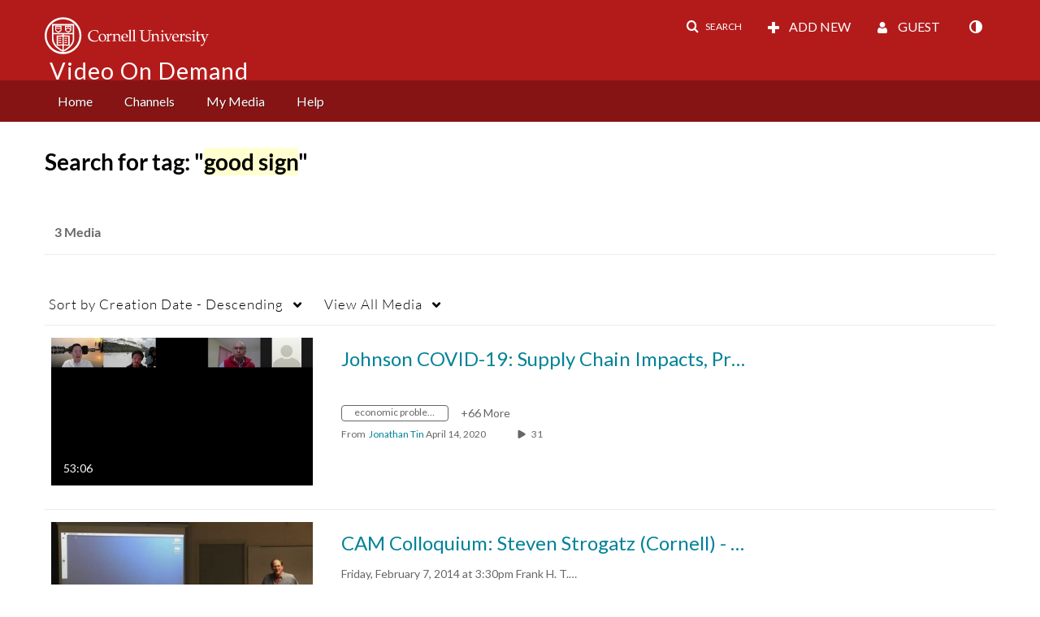

--- FILE ---
content_type: text/plain;charset=UTF-8
request_url: https://vod.video.cornell.edu/user/get-details?format=ajax&_=1762589843845
body_size: 545
content:
{"content":[{"target":"#userMobileMenuDisplayName, #userMenuDisplayName","action":"replace","content":"Guest"}],"script":"$(\"body\").trigger(\"userDetailsPopulated\");;document.querySelector(\"meta[name=xsrf-ajax-nonce]\").setAttribute(\"content\", \"[base64]\");;if (typeof KApps != \"undefined\" && typeof KApps.Accessibility != \"undefined\") {KApps.Accessibility.applySelectedMode();}"}